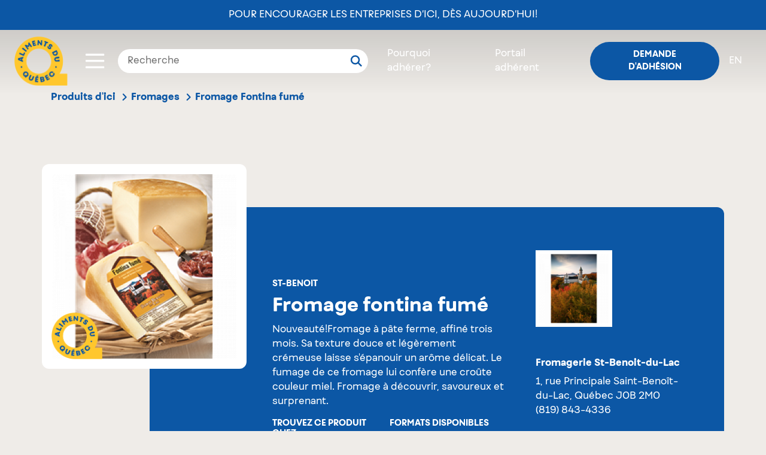

--- FILE ---
content_type: text/html; charset=UTF-8
request_url: https://www.alimentsduquebec.com/fr/produits-dici/produits-certifies/fromage-fontina-fume
body_size: 6915
content:
<!doctype html>
<html lang="fr-CA" class="no-js">
<head>
    <meta charset="utf-8">
    <title>Fromage Fontina fumé | Fromagerie St-Benoit-du-Lac | Aliments du Québec</title>
    <meta name="description"        content="Nouveauté!Fromage à pâte ferme, affiné trois mois. Sa texture douce et légèrement crémeuse  laisse s&#039;épanouir un arôme délicat. Le fumage de ce fromage lui confère une croûte couleur miel. Fromage à découvrir, savoureux et surprenant." />
        <meta property="og:title"       content="Fromage Fontina fumé | Fromagerie St-Benoit-du-Lac | Aliments du Québec" />
    <meta property="og:description" content="Nouveauté!Fromage à pâte ferme, affiné trois mois. Sa texture douce et légèrement crémeuse  laisse s&#039;épanouir un arôme délicat. Le fumage de ce fromage lui confère une croûte couleur miel. Fromage à découvrir, savoureux et surprenant." />
    <meta property="og:image"       content="https://www.alimentsduquebec.com/files/documents/images/ImageCropper/Fontina_Fume_851a864e248a40b9aba7724a1fb41358.jpg" />
    
        <meta property="og:type" content="website" />
    <meta property="og:url"  content="https://www.alimentsduquebec.com/fr/produits-dici/produits-certifies/fromage-fontina-fume" />

    <meta http-equiv="x-ua-compatible"  content="ie=edge">
    <meta http-equiv="cleartype"        content="on">
    <meta name="viewport"               content="width=device-width, initial-scale=1.0">
    <meta name="application-name"                content="Aliments du Québec">
    <link rel="apple-touch-icon" sizes="180x180" href="/build/styles/../../build-front/favicon/apple-touch-icon.png">
    <link rel="icon" type="image/png" sizes="32x32" href="/build/styles/../../build-front/favicon/favicon-32x32.png">
    <link rel="icon" type="image/png" sizes="16x16" href="/build/styles/../../build-front/favicon/favicon-16x16.png">
    <link rel="manifest" href="/build/styles/../../build-front/favicon/site.webmanifest">
    <meta name="msapplication-TileColor" content="#da532c">
    <meta name="theme-color" content="#ffffff">

    <link   rel="canonical"
            href="https://www.alimentsduquebec.com/fr/produits-dici/produits-certifies/fromage-fontina-fume" />
    <link   rel="alternate"
            href="https://www.alimentsduquebec.com/fr/produits-dici/produits-certifies/fromage-fontina-fume"
            hreflang="x-default" />
    <link   rel="alternate"
            href="https://www.alimentsduquebec.com/en/certified-products/products/fontina-fume-1"
            hreflang="en" />
    <link   rel="alternate"
            href="https://www.alimentsduquebec.com/fr/produits-dici/produits-certifies/fromage-fontina-fume"
            hreflang="fr-ca" />
    <link   rel="alternate"
            href="https://www.alimentsduquebec.com/en/certified-products/products/fontina-fume-1"
            hreflang="en-ca" />
     <meta  http-equiv="content-language" content="fr-ca">

                <link rel="preload" href="https://cdn.jsdelivr.net/gh/orestbida/cookieconsent@3.1.0/dist/cookieconsent.css" as="style" onload="this.rel='stylesheet'">
        <link rel="preload" href="/build/styles/../../build-front/styles/adq.css" as="style" onload="this.rel='stylesheet'">
    
    <link rel="preload" href="/build/styles/directory.css" as="style" onload="this.rel='stylesheet'">
    <script>
        /*! loadCSS: load a CSS file asynchronously. [c]2016 @scottjehl, Filament Group, Inc. Licensed MIT */
    !function(e){"use strict";var n=function(n,t,o){function i(e){return a.body?e():void setTimeout(function(){i(e)})}function r(){l.addEventListener&&l.removeEventListener("load",r),l.media=o||"all"}var d,a=e.document,l=a.createElement("link");if(t)d=t;else{var s=(a.body||a.getElementsByTagName("head")[0]).childNodes;d=s[s.length-1]}var f=a.styleSheets;l.rel="stylesheet",l.href=n,l.media="only x",i(function(){d.parentNode.insertBefore(l,t?d:d.nextSibling)});var u=function(e){for(var n=l.href,t=f.length;t--;)if(f[t].href===n)return e();setTimeout(function(){u(e)})};return l.addEventListener&&l.addEventListener("load",r),l.onloadcssdefined=u,u(r),l};"undefined"!=typeof exports?exports.loadCSS=n:e.loadCSS=n}("undefined"!=typeof global?global:this);

        /*! CSS rel=preload polyfill. Depends on loadCSS function. [c]2016 @scottjehl, Filament Group, Inc. Licensed MIT  */
    !function(e){if(e.loadCSS){var t=loadCSS.relpreload={};if(t.support=function(){try{return e.document.createElement("link").relList.supports("preload")}catch(t){return!1}},t.poly=function(){for(var t=e.document.getElementsByTagName("link"),n=0;n<t.length;n++){var r=t[n];"preload"===r.rel&&"style"===r.getAttribute("as")&&(e.loadCSS(r.href,r),r.rel=null)}},!t.support()){t.poly();var n=e.setInterval(t.poly,300);e.addEventListener&&e.addEventListener("load",function(){e.clearInterval(n)}),e.attachEvent&&e.attachEvent("onload",function(){e.clearInterval(n)})}}}(this);
</script>

                                        <script>
      dataLayer = [{
                  'memberStatus'      : 'logged-out',
        'memberType'        : 'guest',
        'productName'       : 'Fromage Fontina fumé',
        'certificationType' : 'Aliments du Québec',
        'productCategory'   : 'Produits laitiers et substituts',
        'productSubCategory': 'Fromages',
        'enterpriseName'    : 'Fromagerie St-Benoit-du-Lac',
      }];
    </script>
    <!-- Google Tag Manager -->
<script>(function(w,d,s,l,i){w[l]=w[l]||[];w[l].push({'gtm.start':
new Date().getTime(),event:'gtm.js'});var f=d.getElementsByTagName(s)[0],
j=d.createElement(s),dl=l!='dataLayer'?'&l='+l:'';j.async=true;j.src=
'https://www.googletagmanager.com/gtm.js?id='+i+dl;f.parentNode.insertBefore(j,f);
})(window,document,'script','dataLayer','GTM-5WMV95');</script>
<!-- End Google Tag Manager -->
    <!-- Eyereturn Marketing Pixel -->
<script type='text/javascript'>(function l(d) { var site = '9098', page = 'Visites', s, er = d.createElement('script'); er.type = 'text/javascript'; er.async = true; er.src = '//o2.eyereturn.com/?site=' + site + '&page=' + page; s = d.getElementsByTagName('script')[0]; s.parentNode.insertBefore(er, s); } )(document);</script>
<!-- End Eyereturn Marketing Pixel -->    </head>

<body class="product product-page product-adq">
  <div class="overlay-loading" style="position:fixed; left:0; top:0; width: 100vw; height:100vh; z-index:99999; background:#fff;"></div>

    <!-- Google Tag Manager (noscript) -->
<noscript><iframe src="https://www.googletagmanager.com/ns.html?id=GTM-5WMV95"
height="0" width="0" style="display:none;visibility:hidden"></iframe></noscript>
<!-- End Google Tag Manager (noscript) -->

            <header class="header">
    <div>
            <div class="announce-adq d-flex align-items-center">
        <a href="https://alimentsduquebec.com/fr/pour-encourager-les-entreprises-dici-des-aujourdhui/">Pour encourager les entreprises d’ici, dès aujourd’hui!</a>
    </div>

<nav class="fixed-nav d-flex align-items-center px-4 py-3">

            <div class="logo switch_logo">
            <a href="/fr/">
                <img class="w-100 no-scroll" src="/build/styles/../../build-front/icons/ADQ_Logo_scroll.svg" alt="Aliments du Québec">
                <img class="w-100 scroll" src="/build/styles/../../build-front/icons/AlimentsDuQuebec_Logo.svg" alt="Aliments du Québec">
            </a>
        </div>

        <div class="toggle-container ml-auto ml-md-4">
    <div class="btn-container">
        <button class="button" data-open="toggle-nav-modal">
                                         <span class="icon icon-menu"></span>
        </button>
    </div>

    
    <div class="toggle-nav-modal reveal" id="toggle-nav-modal" data-reveal style="display:none;">
        <div class="d-flex justify-content-between">
            <div class="logo m-4">
                <a href="/fr/">
                    <img class="w-100" src="/build/styles/../../build-front/icons/AlimentsDuQuebec_Logo.svg" alt="Aliments du Québec">
                </a>
            </div>
            <div class="search-bar-from position-relative px-3 my-4 d-flex justify-content-end d-md-none">
              <div class="loop-mobile d-md-none">
                  <svg viewBox="0 0 20 20" xmlns="http://www.w3.org/2000/svg" xmlns:xlink="http://www.w3.org/1999/xlink">
                    <g id="ADQ-Desktop" stroke="none" stroke-width="1" fill="none" fill-rule="evenodd" stroke-linecap="round" stroke-linejoin="round">
                      <g id="00_ADQ-Desktop-Page-Adhérer-v4" transform="translate(-583.000000, -42.000000)" stroke="#fff" stroke-width="2.5">
                        <g id="header">
                          <g id="module/hero" transform="translate(1.000000, 0.000000)">
                            <g id="module/nav/default">
                              <g id="Group" transform="translate(234.057637, 29.500000)">
                                <g id="icon/search" transform="translate(350.000000, 14.000000)">
                                  <circle id="Oval" cx="6.5" cy="6.5" r="6.5"></circle>
                                  <path d="M13.8284271,10.3284271 L13.8284271,17.3284271" id="Path-3" transform="translate(13.828427, 13.828427) rotate(-45.000000) translate(-13.828427, -13.828427) "></path>
                                </g>
                              </g>
                            </g>
                          </g>
                        </g>
                      </g>
                    </g>
                  </svg>
              </div>
                <form class="search-bar" action="/fr/soumettre/recherche" method="post">
    <div class="input-group">
        <input type="text" id="q" name="q" placeholder="Recherche" value="" />
        <button type="submit">
            <svg viewBox="0 0 20 20" xmlns="http://www.w3.org/2000/svg" xmlns:xlink="http://www.w3.org/1999/xlink">
              <g id="ADQ-Desktop" stroke="none" stroke-width="1" fill="none" fill-rule="evenodd" stroke-linecap="round" stroke-linejoin="round">
                <g id="00_ADQ-Desktop-Page-Adhérer-v4" transform="translate(-583.000000, -42.000000)" stroke="#0C57A5" stroke-width="2.5">
                  <g id="header">
                    <g id="module/hero" transform="translate(1.000000, 0.000000)">
                      <g id="module/nav/default">
                        <g id="Group" transform="translate(234.057637, 29.500000)">
                          <g id="icon/search" transform="translate(350.000000, 14.000000)">
                            <circle id="Oval" cx="6.5" cy="6.5" r="6.5"></circle>
                            <path d="M13.8284271,10.3284271 L13.8284271,17.3284271" id="Path-3" transform="translate(13.828427, 13.828427) rotate(-45.000000) translate(-13.828427, -13.828427) "></path>
                          </g>
                        </g>
                      </g>
                    </g>
                  </g>
                </g>
              </g>
            </svg>
        </button>
    </div>
</form>
            </div>
            <div class="mr-5 ml-2 my-4 btn-container">
                <button class="close-button" data-close aria-label="Close modal" type="button">
                    <span class="icon icon-close"></span>
                </button>
            </div>
        </div>
        <div class="scroll-container">
            <nav class="toggle-nav m-5">
                <ul class="toggle-nav-container list-reset">
                                                                                                                    <li class="toggle-nav-item mb-4">
                            <a href="/fr/notre-organisation/" class="toggle-nav-item-link h2" target="_self">Notre organisation</a>
                        </li>
                                                                                                                    <li class="toggle-nav-item mb-4">
                            <a href="/fr/processus-de-verification/" class="toggle-nav-item-link h2" target="_self">Processus de vérification</a>
                        </li>
                                                                                                                    <li class="toggle-nav-item mb-4">
                            <a href="/fr/produits-dici" class="toggle-nav-item-link h2" target="_self">Produits vérifiés</a>
                        </li>
                                                                                                                    <li class="toggle-nav-item mb-4">
                            <a href="/fr/entreprises-adherentes/" class="toggle-nav-item-link h2" target="_self">Entreprises</a>
                        </li>
                                                                                                                    <li class="toggle-nav-item mb-4">
                            <a href="/fr/pourquoi-adherer/" class="toggle-nav-item-link h2" target="_self">Pourquoi adhérer</a>
                        </li>
                                                                                                                    <li class="toggle-nav-item mb-4">
                            <a href="/fr/blogue" class="toggle-nav-item-link h2" target="_self">Blogue</a>
                        </li>
                                                                                                                    <li class="toggle-nav-item mb-4">
                            <a href="/fr/nous-joindre/" class="toggle-nav-item-link h2" target="_self">Contact</a>
                        </li>
                                                                                                                    <li class="toggle-nav-item mb-4">
                            <a href="/fr/siam-soutien-individuel-dacces-aux-marches/" class="toggle-nav-item-link h2" target="_self">SIAM - Aide financière</a>
                        </li>
                                        <li class="toggle-nav-item mb-4 d-block d-md-none"><a class="toggle-nav-item-link h2" href="/fr/inscription">Demande d&#039;adhésion</a></li>
                    <li class="toggle-nav-item mb-4 d-block d-md-none"><a class="toggle-nav-item-link h2 text-uppercase" href="/en/certified-products/products/fontina-fume-1"
                           hreflang="en"
                           class="switcher"
                        >en</a></li>
                </ul>
            </nav>
        </div>
    </div>
</div>
    
    <div class="search-bar-from px-3 d-none d-md-block">
        <form class="search-bar" action="/fr/soumettre/recherche" method="post">
    <div class="input-group">
        <input type="text" id="q" name="q" placeholder="Recherche" value="" />
        <button type="submit">
            <svg viewBox="0 0 20 20" xmlns="http://www.w3.org/2000/svg" xmlns:xlink="http://www.w3.org/1999/xlink">
              <g id="ADQ-Desktop" stroke="none" stroke-width="1" fill="none" fill-rule="evenodd" stroke-linecap="round" stroke-linejoin="round">
                <g id="00_ADQ-Desktop-Page-Adhérer-v4" transform="translate(-583.000000, -42.000000)" stroke="#0C57A5" stroke-width="2.5">
                  <g id="header">
                    <g id="module/hero" transform="translate(1.000000, 0.000000)">
                      <g id="module/nav/default">
                        <g id="Group" transform="translate(234.057637, 29.500000)">
                          <g id="icon/search" transform="translate(350.000000, 14.000000)">
                            <circle id="Oval" cx="6.5" cy="6.5" r="6.5"></circle>
                            <path d="M13.8284271,10.3284271 L13.8284271,17.3284271" id="Path-3" transform="translate(13.828427, 13.828427) rotate(-45.000000) translate(-13.828427, -13.828427) "></path>
                          </g>
                        </g>
                      </g>
                    </g>
                  </g>
                </g>
              </g>
            </svg>
        </button>
    </div>
</form>
    </div>

                    <ul class="login-nav list-reset d-flex align-items-center ml-0 ml-md-auto mb-0">
            <li class="certification px-3 d-none d-md-block"><a class="link color--white" href="/fr/pourquoi-adherer">Pourquoi adhérer?</a></li>
            <li class="px-3 d-none d-md-block"><a class="link color--white" href="/fr/session_adq">Portail adhérent</a></li>
            <li class="pl-3 pr-0 px-md-3"><a class="login button btn btn--small btn--blue" href="/fr/inscription">Demande d&#039;adhésion</a></li>
            <li class="switch-lang pr-3 d-none d-md-block"><a class="link color--white text-uppercase" href="/en/certified-products/products/fontina-fume-1"
                   hreflang="en"
                   class="switcher"
                >en</a></li>
        </ul>
    </nav>
    </div>
</header>
    
    <div>
                        <section class="sub-nav-container">
    <div class="container">
      <div class="row">
        <div class="col-12">

          <nav class="breadcrumbs" data-component="breadcrumbs">
              <ul class="list-reset d-flex">
                                                                                                                                                                                                      <li class="pr-2"><a href="/fr/produits-dici">Produits d&#039;ici</a><span class="icon icon-arrow"></span></li>
                                                                                                        <li class="pr-2"><a href="/fr/produits-dici/categorie/fromages">Fromages</a><span class="icon icon-arrow"></span></li>
                                                                                                        <li><p class="mb-0">Fromage Fontina fumé</p></li>
                                                                                </ul>
          </nav>
        </div>
      </div>
    </div>
</section>
    

    <div class="container">
        <div class="product-container">
            <div class="product-image">
                                    <div class="image">
                        <img src="[data-uri]" alt="Fromage Fontina fumé" data-component="lazyload-image" data-options="{&quot;type&quot;:&quot;product&quot;,&quot;url&quot;:&quot;\/files\/documents\/images\/ImageCropper\/Fontina_Fume_851a864e248a40b9aba7724a1fb41358.jpg&quot;}">
                        <span class="certif adq"></span>
                    </div>
                            </div>
            <section class="product-tile certif-adq row">
                <div class="product-details col-12 col-lg-7 pr-5 mt-0 mt-md-5  with-image">

                    <div class="product-info">
                        <h3 class="product-brand element-title">St-Benoit</h3>
                        <h1 class="product-name">Fromage Fontina fumé</h1>
                        <p class="product-description">Nouveauté!Fromage à pâte ferme, affiné trois mois. Sa texture douce et légèrement crémeuse  laisse s&#039;épanouir un arôme délicat. Le fumage de ce fromage lui confère une croûte couleur miel. Fromage à découvrir, savoureux et surprenant.</p>

                    </div>
                    <div class="product-data row m-0"><div class="distribution col-12 col-lg-6 pl-0">
                                <h5 class="element-title mb-3">Trouvez ce produit chez</h5>
                                <p class="distributor">IGA, IGA Extra, Maxi, Maxi &amp; Cie, Metro, Metro Plus, Provigo, Provigo le Marché</p>
                            </div><div class="format col-lg-6 col-md-12 pl-0">
                                <h5 class="element-title mb-3">Formats disponibles</h5>
                                <p>200&nbsp;g, 150&nbsp;g, 2.5&nbsp;kg</p>
                            </div></div>
                </div>

                <div class="product-adherent col-md-12 col-lg-5 tttttt">
                                            <figure class="image mb-5">
                            <img src="[data-uri]" alt="Fromagerie St-Benoit-du-Lac" data-component="lazyload-image" data-options="{&quot;type&quot;:&quot;adherent&quot;,&quot;url&quot;:&quot;\/files\/documents\/images\/ImageCropper\/IMG_2001LR_cae285442abc4e9d96db96e472fb4b3e.jpg&quot;}">
                        </figure>
                    
                    <div class="contact">
                        <h5 class="name">Fromagerie St-Benoit-du-Lac</h5>
                        <p class="address mb-5">
                            <span>1, rue Principale</span>
                            <span>Saint-Benoît-du-Lac, Québec J0B 2M0</span>
                            <span><a href="tel:+18198434336">(819) 843-4336</a></span>
                        </p>

                                                    <div class="contact-site">
                                <span class="website"><a href="https://abbaye.boutiquequebec.co/" data-external>Voir le site web de l&#039;entreprise</a></span>
                            </div>
                        
                                                    <div class="contact-mail">
                                <span><a href="mailto:commande.fromagerie@abbaye.ca">Envoyez un courriel</a></span>
                            </div>
                        
                        
                                            </div>

                    <div class="show-all mt-4">
                        <a href="/fr/produits-dici/entreprises/fromagerie-st-benoit-du-lac" class="button" data-action="track-gtm-event" data-gtm-event="directory-product-click-allproducts" data-gtm-tokens="{&quot;company&quot;:&quot;Fromagerie St-Benoit-du-Lac&quot;}">Voir tous les produits</a>
                    </div>
                </div>

                                                                                    </section>
        </div>
    </div>

    <aside data-component="product-banner">
        
    </aside>

    
    </div>

            <footer class="footer bg--adq-blue color--white">
    <div class="container">
      <div class="row flex-column-reverse flex-md-row">

        <div class="col-12 col-md-6">
          <nav class="footer-links">
<ul class="list-reset">
	<li class="mb-2 mb-md-3"><a class="link" href="/fr/notre-organisation/">Notre organisation</a></li>
	<li class="mb-2 mb-md-3"><a class="link" href="/fr/processus-de-verification/">Processus de v&eacute;rification</a></li>
	<li class="mb-2 mb-md-3"><a class="link" href="/fr/produits-dici">Produits v&eacute;rifi&eacute;s</a></li>
	<li class="mb-2 mb-md-3"><a class="link" href="/fr/entreprises-adherentes/">Entreprises adh&eacute;rentes</a></li>
	<li class="mb-2 mb-md-3"><a class="link" href="/fr/pourquoi-adherer/">Pourquoi adh&eacute;rer</a></li>
	<li class="mb-2 mb-md-3"><a class="link" href="/fr/blogue">Blogue</a></li>
	<li class="mb-2 mb-md-3"><a class="link" href="/fr/nous-joindre/">Contact</a></li>
	<li class="mb-2 mb-md-3"><a class="link" href="/fr/partenaires/">Partenaires</a></li>
	<li class="mb-2 mb-md-3"><a class="link" href="/fr/foire-aux-questions-faq/">Foire aux questions</a></li>
	<li class="mb-2 mb-md-3"><a class="link" href="/fr/infolettre/">Infolettre</a></li>
	<li class="mb-2 mb-md-3"><a class="link" href="/fr/politique-de-confidentialite/">Politique de confidentialité</a></li>
 
</ul>
</nav>

          <div class="social mt-5 d-block d-md-none justify-content-center">
            <h3 class="mb-4">Suivez-nous!</h3>

            <div class="d-flex justify-content-center">
              <a class="mr-4 mr-md-2" href="//www.instagram.com/alimentsqc/">
                <img class="icon__instagram" src="/build/styles/../../build-front/icons/icon-instagram.svg" alt="">
              </a>
              <a href="//www.facebook.com/alimentsduquebec">
                <img class="icon__facebook" src="/build/styles/../../build-front/icons/icon-instagram.svg" alt="">
              </a>
            </div>
          </div>

          <div class="copyrights mt-5">
              &copy; 2026
              Aliments du Québec
              <span class="break"></span>
              Tous droits réservés
              <span class="break"></span>
              <button type="button" data-cc="show-preferencesModal" class="cookie-btn">Gestion des témoins</button>
          </div>
        </div>

        <div class="col-12 col-md-6 d-flex flex-column justify-content-between">
          <div class="">
            <h3 class="mb-4">Savourez le Québec, dans<br>toutes les occasions!</h3>
            <a class="btn mb-4 mb-md-0" href="https://alimentsduquebecaumenu.com/" target="_blank">En savoir plus
              <img class="icon__external-link ml-2" src="/build/styles/../../build-front/icons/icon-link-out.svg" alt="external link icon">
            </a>
          </div>

          <div class="social d-none d-md-block">
            <h3 class="mb-4">Suivez-nous!</h3>

            <div class="d-flex">
              <a class="mr-2" href="//www.instagram.com/alimentsqc/">
                <img class="icon__instagram" src="/build/styles/../../build-front/icons/icon-instagram.svg" alt="">
              </a>
              <a href="//www.facebook.com/alimentsduquebec">
                <img class="icon__facebook" src="/build/styles/../../build-front/icons/icon-facebook.svg" alt="">
              </a>
            </div>
          </div>
        </div>
      </div>

      </footer>
    
                <script src="https://cdn.jsdelivr.net/gh/orestbida/cookieconsent@3.1.0/dist/cookieconsent.umd.js"></script>
        <script src="/build/scripts/dependencies.js" defer></script>
        <script src="/build/scripts/common.js" defer></script>
        <script src="/build/scripts/site.js" defer></script>
        <script src="/build/scripts/../../build-front/scripts/all.min.js" defer></script>
    
    <script src="/build/scripts/directory.js" defer></script>
</body>
</html>
